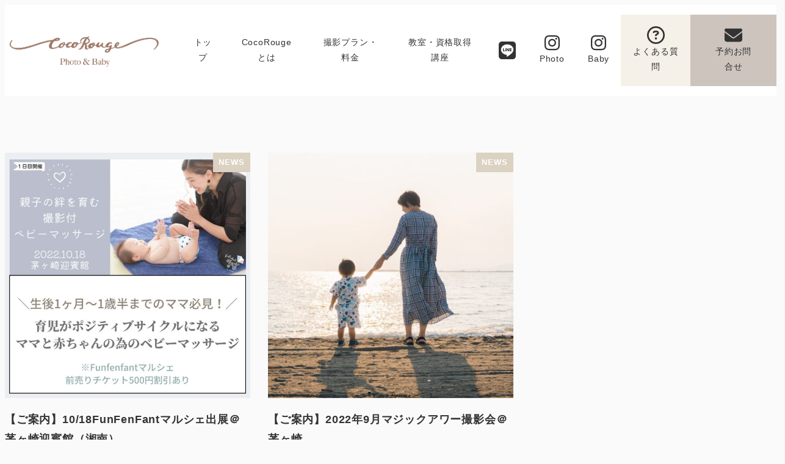

--- FILE ---
content_type: text/html; charset=UTF-8
request_url: https://cocorouge-hana.com/2022/09/
body_size: 15351
content:
<!DOCTYPE html>
<html lang="ja" data-sticky-footer="true" data-scrolled="false">

<head>
			<meta charset="UTF-8">
		<meta name="viewport" content="width=device-width, initial-scale=1, minimum-scale=1, viewport-fit=cover">
		<title>2022年9月 &#8211; Coco Rouge</title>
<meta name='robots' content='max-image-preview:large' />
					<meta property="og:title" content="2022年9月">
		
					<meta property="og:type" content="blog">
		
					<meta property="og:url" content="https://cocorouge-hana.com/2022/09/">
		
		
					<meta property="og:site_name" content="Coco Rouge">
		
					<meta property="og:description" content="神奈川県茅ケ崎・湘南のママフォトグラファー">
		
					<meta property="og:locale" content="ja_JP">
		
				<link rel='dns-prefetch' href='//www.googletagmanager.com' />
<link rel="alternate" type="application/rss+xml" title="Coco Rouge &raquo; フィード" href="https://cocorouge-hana.com/feed/" />
<link rel="alternate" type="application/rss+xml" title="Coco Rouge &raquo; コメントフィード" href="https://cocorouge-hana.com/comments/feed/" />
		<link rel="profile" href="http://gmpg.org/xfn/11">
				<style id='wp-img-auto-sizes-contain-inline-css' type='text/css'>
img:is([sizes=auto i],[sizes^="auto," i]){contain-intrinsic-size:3000px 1500px}
/*# sourceURL=wp-img-auto-sizes-contain-inline-css */
</style>
<link rel='stylesheet' id='sbi_styles-css' href='https://cocorouge-hana.com/wp-content/plugins/instagram-feed/css/sbi-styles.min.css?ver=6.2.6' type='text/css' media='all' />
<link rel='stylesheet' id='slick-carousel-css' href='https://cocorouge-hana.com/wp-content/themes/snow-monkey/vendor/inc2734/wp-awesome-widgets/src/assets/packages/slick-carousel/slick/slick.css?ver=1721995127' type='text/css' media='all' />
<link rel='stylesheet' id='slick-carousel-theme-css' href='https://cocorouge-hana.com/wp-content/themes/snow-monkey/vendor/inc2734/wp-awesome-widgets/src/assets/packages/slick-carousel/slick/slick-theme.css?ver=1721995127' type='text/css' media='all' />
<link rel='stylesheet' id='wp-awesome-widgets-css' href='https://cocorouge-hana.com/wp-content/themes/snow-monkey/vendor/inc2734/wp-awesome-widgets/src/assets/css/app.css?ver=1721995127' type='text/css' media='all' />
<link rel='stylesheet' id='wp-share-buttons-css' href='https://cocorouge-hana.com/wp-content/themes/snow-monkey/vendor/inc2734/wp-share-buttons/src/assets/css/wp-share-buttons.css?ver=1721995127' type='text/css' media='all' />
<link rel='stylesheet' id='wp-pure-css-gallery-css' href='https://cocorouge-hana.com/wp-content/themes/snow-monkey/vendor/inc2734/wp-pure-css-gallery/src/assets/css/wp-pure-css-gallery.css?ver=1721995127' type='text/css' media='all' />
<style id='wp-emoji-styles-inline-css' type='text/css'>

	img.wp-smiley, img.emoji {
		display: inline !important;
		border: none !important;
		box-shadow: none !important;
		height: 1em !important;
		width: 1em !important;
		margin: 0 0.07em !important;
		vertical-align: -0.1em !important;
		background: none !important;
		padding: 0 !important;
	}
/*# sourceURL=wp-emoji-styles-inline-css */
</style>
<style id='wp-block-library-inline-css' type='text/css'>
:root{--wp-block-synced-color:#7a00df;--wp-block-synced-color--rgb:122,0,223;--wp-bound-block-color:var(--wp-block-synced-color);--wp-editor-canvas-background:#ddd;--wp-admin-theme-color:#007cba;--wp-admin-theme-color--rgb:0,124,186;--wp-admin-theme-color-darker-10:#006ba1;--wp-admin-theme-color-darker-10--rgb:0,107,160.5;--wp-admin-theme-color-darker-20:#005a87;--wp-admin-theme-color-darker-20--rgb:0,90,135;--wp-admin-border-width-focus:2px}@media (min-resolution:192dpi){:root{--wp-admin-border-width-focus:1.5px}}.wp-element-button{cursor:pointer}:root .has-very-light-gray-background-color{background-color:#eee}:root .has-very-dark-gray-background-color{background-color:#313131}:root .has-very-light-gray-color{color:#eee}:root .has-very-dark-gray-color{color:#313131}:root .has-vivid-green-cyan-to-vivid-cyan-blue-gradient-background{background:linear-gradient(135deg,#00d084,#0693e3)}:root .has-purple-crush-gradient-background{background:linear-gradient(135deg,#34e2e4,#4721fb 50%,#ab1dfe)}:root .has-hazy-dawn-gradient-background{background:linear-gradient(135deg,#faaca8,#dad0ec)}:root .has-subdued-olive-gradient-background{background:linear-gradient(135deg,#fafae1,#67a671)}:root .has-atomic-cream-gradient-background{background:linear-gradient(135deg,#fdd79a,#004a59)}:root .has-nightshade-gradient-background{background:linear-gradient(135deg,#330968,#31cdcf)}:root .has-midnight-gradient-background{background:linear-gradient(135deg,#020381,#2874fc)}:root{--wp--preset--font-size--normal:16px;--wp--preset--font-size--huge:42px}.has-regular-font-size{font-size:1em}.has-larger-font-size{font-size:2.625em}.has-normal-font-size{font-size:var(--wp--preset--font-size--normal)}.has-huge-font-size{font-size:var(--wp--preset--font-size--huge)}.has-text-align-center{text-align:center}.has-text-align-left{text-align:left}.has-text-align-right{text-align:right}.has-fit-text{white-space:nowrap!important}#end-resizable-editor-section{display:none}.aligncenter{clear:both}.items-justified-left{justify-content:flex-start}.items-justified-center{justify-content:center}.items-justified-right{justify-content:flex-end}.items-justified-space-between{justify-content:space-between}.screen-reader-text{border:0;clip-path:inset(50%);height:1px;margin:-1px;overflow:hidden;padding:0;position:absolute;width:1px;word-wrap:normal!important}.screen-reader-text:focus{background-color:#ddd;clip-path:none;color:#444;display:block;font-size:1em;height:auto;left:5px;line-height:normal;padding:15px 23px 14px;text-decoration:none;top:5px;width:auto;z-index:100000}html :where(.has-border-color){border-style:solid}html :where([style*=border-top-color]){border-top-style:solid}html :where([style*=border-right-color]){border-right-style:solid}html :where([style*=border-bottom-color]){border-bottom-style:solid}html :where([style*=border-left-color]){border-left-style:solid}html :where([style*=border-width]){border-style:solid}html :where([style*=border-top-width]){border-top-style:solid}html :where([style*=border-right-width]){border-right-style:solid}html :where([style*=border-bottom-width]){border-bottom-style:solid}html :where([style*=border-left-width]){border-left-style:solid}html :where(img[class*=wp-image-]){height:auto;max-width:100%}:where(figure){margin:0 0 1em}html :where(.is-position-sticky){--wp-admin--admin-bar--position-offset:var(--wp-admin--admin-bar--height,0px)}@media screen and (max-width:600px){html :where(.is-position-sticky){--wp-admin--admin-bar--position-offset:0px}}

/*# sourceURL=wp-block-library-inline-css */
</style><style id='global-styles-inline-css' type='text/css'>
:root{--wp--preset--aspect-ratio--square: 1;--wp--preset--aspect-ratio--4-3: 4/3;--wp--preset--aspect-ratio--3-4: 3/4;--wp--preset--aspect-ratio--3-2: 3/2;--wp--preset--aspect-ratio--2-3: 2/3;--wp--preset--aspect-ratio--16-9: 16/9;--wp--preset--aspect-ratio--9-16: 9/16;--wp--preset--color--black: #000000;--wp--preset--color--cyan-bluish-gray: #abb8c3;--wp--preset--color--white: #ffffff;--wp--preset--color--pale-pink: #f78da7;--wp--preset--color--vivid-red: #cf2e2e;--wp--preset--color--luminous-vivid-orange: #ff6900;--wp--preset--color--luminous-vivid-amber: #fcb900;--wp--preset--color--light-green-cyan: #7bdcb5;--wp--preset--color--vivid-green-cyan: #00d084;--wp--preset--color--pale-cyan-blue: #8ed1fc;--wp--preset--color--vivid-cyan-blue: #0693e3;--wp--preset--color--vivid-purple: #9b51e0;--wp--preset--color--sm-accent: var(--accent-color);--wp--preset--color--sm-sub-accent: var(--sub-accent-color);--wp--preset--color--sm-text: var(--_color-text);--wp--preset--color--sm-text-alt: var(--_color-white);--wp--preset--color--sm-lightest-gray: var(--_lightest-color-gray);--wp--preset--color--sm-lighter-gray: var(--_lighter-color-gray);--wp--preset--color--sm-light-gray: var(--_light-color-gray);--wp--preset--color--sm-gray: var(--_color-gray);--wp--preset--color--sm-dark-gray: var(--_dark-color-gray);--wp--preset--color--sm-darker-gray: var(--_darker-color-gray);--wp--preset--color--sm-darkest-gray: var(--_darkest-color-gray);--wp--preset--gradient--vivid-cyan-blue-to-vivid-purple: linear-gradient(135deg,rgb(6,147,227) 0%,rgb(155,81,224) 100%);--wp--preset--gradient--light-green-cyan-to-vivid-green-cyan: linear-gradient(135deg,rgb(122,220,180) 0%,rgb(0,208,130) 100%);--wp--preset--gradient--luminous-vivid-amber-to-luminous-vivid-orange: linear-gradient(135deg,rgb(252,185,0) 0%,rgb(255,105,0) 100%);--wp--preset--gradient--luminous-vivid-orange-to-vivid-red: linear-gradient(135deg,rgb(255,105,0) 0%,rgb(207,46,46) 100%);--wp--preset--gradient--very-light-gray-to-cyan-bluish-gray: linear-gradient(135deg,rgb(238,238,238) 0%,rgb(169,184,195) 100%);--wp--preset--gradient--cool-to-warm-spectrum: linear-gradient(135deg,rgb(74,234,220) 0%,rgb(151,120,209) 20%,rgb(207,42,186) 40%,rgb(238,44,130) 60%,rgb(251,105,98) 80%,rgb(254,248,76) 100%);--wp--preset--gradient--blush-light-purple: linear-gradient(135deg,rgb(255,206,236) 0%,rgb(152,150,240) 100%);--wp--preset--gradient--blush-bordeaux: linear-gradient(135deg,rgb(254,205,165) 0%,rgb(254,45,45) 50%,rgb(107,0,62) 100%);--wp--preset--gradient--luminous-dusk: linear-gradient(135deg,rgb(255,203,112) 0%,rgb(199,81,192) 50%,rgb(65,88,208) 100%);--wp--preset--gradient--pale-ocean: linear-gradient(135deg,rgb(255,245,203) 0%,rgb(182,227,212) 50%,rgb(51,167,181) 100%);--wp--preset--gradient--electric-grass: linear-gradient(135deg,rgb(202,248,128) 0%,rgb(113,206,126) 100%);--wp--preset--gradient--midnight: linear-gradient(135deg,rgb(2,3,129) 0%,rgb(40,116,252) 100%);--wp--preset--font-size--small: 13px;--wp--preset--font-size--medium: 20px;--wp--preset--font-size--large: 36px;--wp--preset--font-size--x-large: 42px;--wp--preset--font-size--sm-xs: 0.8rem;--wp--preset--font-size--sm-s: 0.88rem;--wp--preset--font-size--sm-m: 1rem;--wp--preset--font-size--sm-l: 1.14rem;--wp--preset--font-size--sm-xl: 1.33rem;--wp--preset--font-size--sm-2-xl: 1.6rem;--wp--preset--font-size--sm-3-xl: 2rem;--wp--preset--font-size--sm-4-xl: 2.66rem;--wp--preset--font-size--sm-5-xl: 4rem;--wp--preset--font-size--sm-6-xl: 8rem;--wp--preset--spacing--20: var(--_s-2);--wp--preset--spacing--30: var(--_s-1);--wp--preset--spacing--40: var(--_s1);--wp--preset--spacing--50: var(--_s2);--wp--preset--spacing--60: var(--_s3);--wp--preset--spacing--70: var(--_s4);--wp--preset--spacing--80: var(--_s5);--wp--preset--shadow--natural: 6px 6px 9px rgba(0, 0, 0, 0.2);--wp--preset--shadow--deep: 12px 12px 50px rgba(0, 0, 0, 0.4);--wp--preset--shadow--sharp: 6px 6px 0px rgba(0, 0, 0, 0.2);--wp--preset--shadow--outlined: 6px 6px 0px -3px rgb(255, 255, 255), 6px 6px rgb(0, 0, 0);--wp--preset--shadow--crisp: 6px 6px 0px rgb(0, 0, 0);--wp--custom--slim-width: 46rem;--wp--custom--content-max-width: var(--_global--container-max-width);--wp--custom--content-width: var(--wp--custom--content-max-width);--wp--custom--content-wide-width: calc(var(--wp--custom--content-width) + 240px);--wp--custom--has-sidebar-main-basis: var(--wp--custom--slim-width);--wp--custom--has-sidebar-sidebar-basis: 336px;}:root { --wp--style--global--content-size: var(--wp--custom--content-width);--wp--style--global--wide-size: var(--wp--custom--content-wide-width); }:where(body) { margin: 0; }.wp-site-blocks > .alignleft { float: left; margin-right: 2em; }.wp-site-blocks > .alignright { float: right; margin-left: 2em; }.wp-site-blocks > .aligncenter { justify-content: center; margin-left: auto; margin-right: auto; }:where(.wp-site-blocks) > * { margin-block-start: var(--_margin1); margin-block-end: 0; }:where(.wp-site-blocks) > :first-child { margin-block-start: 0; }:where(.wp-site-blocks) > :last-child { margin-block-end: 0; }:root { --wp--style--block-gap: var(--_margin1); }:root :where(.is-layout-flow) > :first-child{margin-block-start: 0;}:root :where(.is-layout-flow) > :last-child{margin-block-end: 0;}:root :where(.is-layout-flow) > *{margin-block-start: var(--_margin1);margin-block-end: 0;}:root :where(.is-layout-constrained) > :first-child{margin-block-start: 0;}:root :where(.is-layout-constrained) > :last-child{margin-block-end: 0;}:root :where(.is-layout-constrained) > *{margin-block-start: var(--_margin1);margin-block-end: 0;}:root :where(.is-layout-flex){gap: var(--_margin1);}:root :where(.is-layout-grid){gap: var(--_margin1);}.is-layout-flow > .alignleft{float: left;margin-inline-start: 0;margin-inline-end: 2em;}.is-layout-flow > .alignright{float: right;margin-inline-start: 2em;margin-inline-end: 0;}.is-layout-flow > .aligncenter{margin-left: auto !important;margin-right: auto !important;}.is-layout-constrained > .alignleft{float: left;margin-inline-start: 0;margin-inline-end: 2em;}.is-layout-constrained > .alignright{float: right;margin-inline-start: 2em;margin-inline-end: 0;}.is-layout-constrained > .aligncenter{margin-left: auto !important;margin-right: auto !important;}.is-layout-constrained > :where(:not(.alignleft):not(.alignright):not(.alignfull)){max-width: var(--wp--style--global--content-size);margin-left: auto !important;margin-right: auto !important;}.is-layout-constrained > .alignwide{max-width: var(--wp--style--global--wide-size);}body .is-layout-flex{display: flex;}.is-layout-flex{flex-wrap: wrap;align-items: center;}.is-layout-flex > :is(*, div){margin: 0;}body .is-layout-grid{display: grid;}.is-layout-grid > :is(*, div){margin: 0;}body{padding-top: 0px;padding-right: 0px;padding-bottom: 0px;padding-left: 0px;}a:where(:not(.wp-element-button)){color: var(--wp--preset--color--sm-accent);text-decoration: underline;}:root :where(.wp-element-button, .wp-block-button__link){background-color: var(--wp--preset--color--sm-accent);border-radius: var(--_global--border-radius);border-width: 0;color: var(--wp--preset--color--sm-text-alt);font-family: inherit;font-size: inherit;font-style: inherit;font-weight: inherit;letter-spacing: inherit;line-height: inherit;padding-top: calc(var(--_padding-1) * .5);padding-right: var(--_padding-1);padding-bottom: calc(var(--_padding-1) * .5);padding-left: var(--_padding-1);text-decoration: none;text-transform: inherit;}.has-black-color{color: var(--wp--preset--color--black) !important;}.has-cyan-bluish-gray-color{color: var(--wp--preset--color--cyan-bluish-gray) !important;}.has-white-color{color: var(--wp--preset--color--white) !important;}.has-pale-pink-color{color: var(--wp--preset--color--pale-pink) !important;}.has-vivid-red-color{color: var(--wp--preset--color--vivid-red) !important;}.has-luminous-vivid-orange-color{color: var(--wp--preset--color--luminous-vivid-orange) !important;}.has-luminous-vivid-amber-color{color: var(--wp--preset--color--luminous-vivid-amber) !important;}.has-light-green-cyan-color{color: var(--wp--preset--color--light-green-cyan) !important;}.has-vivid-green-cyan-color{color: var(--wp--preset--color--vivid-green-cyan) !important;}.has-pale-cyan-blue-color{color: var(--wp--preset--color--pale-cyan-blue) !important;}.has-vivid-cyan-blue-color{color: var(--wp--preset--color--vivid-cyan-blue) !important;}.has-vivid-purple-color{color: var(--wp--preset--color--vivid-purple) !important;}.has-sm-accent-color{color: var(--wp--preset--color--sm-accent) !important;}.has-sm-sub-accent-color{color: var(--wp--preset--color--sm-sub-accent) !important;}.has-sm-text-color{color: var(--wp--preset--color--sm-text) !important;}.has-sm-text-alt-color{color: var(--wp--preset--color--sm-text-alt) !important;}.has-sm-lightest-gray-color{color: var(--wp--preset--color--sm-lightest-gray) !important;}.has-sm-lighter-gray-color{color: var(--wp--preset--color--sm-lighter-gray) !important;}.has-sm-light-gray-color{color: var(--wp--preset--color--sm-light-gray) !important;}.has-sm-gray-color{color: var(--wp--preset--color--sm-gray) !important;}.has-sm-dark-gray-color{color: var(--wp--preset--color--sm-dark-gray) !important;}.has-sm-darker-gray-color{color: var(--wp--preset--color--sm-darker-gray) !important;}.has-sm-darkest-gray-color{color: var(--wp--preset--color--sm-darkest-gray) !important;}.has-black-background-color{background-color: var(--wp--preset--color--black) !important;}.has-cyan-bluish-gray-background-color{background-color: var(--wp--preset--color--cyan-bluish-gray) !important;}.has-white-background-color{background-color: var(--wp--preset--color--white) !important;}.has-pale-pink-background-color{background-color: var(--wp--preset--color--pale-pink) !important;}.has-vivid-red-background-color{background-color: var(--wp--preset--color--vivid-red) !important;}.has-luminous-vivid-orange-background-color{background-color: var(--wp--preset--color--luminous-vivid-orange) !important;}.has-luminous-vivid-amber-background-color{background-color: var(--wp--preset--color--luminous-vivid-amber) !important;}.has-light-green-cyan-background-color{background-color: var(--wp--preset--color--light-green-cyan) !important;}.has-vivid-green-cyan-background-color{background-color: var(--wp--preset--color--vivid-green-cyan) !important;}.has-pale-cyan-blue-background-color{background-color: var(--wp--preset--color--pale-cyan-blue) !important;}.has-vivid-cyan-blue-background-color{background-color: var(--wp--preset--color--vivid-cyan-blue) !important;}.has-vivid-purple-background-color{background-color: var(--wp--preset--color--vivid-purple) !important;}.has-sm-accent-background-color{background-color: var(--wp--preset--color--sm-accent) !important;}.has-sm-sub-accent-background-color{background-color: var(--wp--preset--color--sm-sub-accent) !important;}.has-sm-text-background-color{background-color: var(--wp--preset--color--sm-text) !important;}.has-sm-text-alt-background-color{background-color: var(--wp--preset--color--sm-text-alt) !important;}.has-sm-lightest-gray-background-color{background-color: var(--wp--preset--color--sm-lightest-gray) !important;}.has-sm-lighter-gray-background-color{background-color: var(--wp--preset--color--sm-lighter-gray) !important;}.has-sm-light-gray-background-color{background-color: var(--wp--preset--color--sm-light-gray) !important;}.has-sm-gray-background-color{background-color: var(--wp--preset--color--sm-gray) !important;}.has-sm-dark-gray-background-color{background-color: var(--wp--preset--color--sm-dark-gray) !important;}.has-sm-darker-gray-background-color{background-color: var(--wp--preset--color--sm-darker-gray) !important;}.has-sm-darkest-gray-background-color{background-color: var(--wp--preset--color--sm-darkest-gray) !important;}.has-black-border-color{border-color: var(--wp--preset--color--black) !important;}.has-cyan-bluish-gray-border-color{border-color: var(--wp--preset--color--cyan-bluish-gray) !important;}.has-white-border-color{border-color: var(--wp--preset--color--white) !important;}.has-pale-pink-border-color{border-color: var(--wp--preset--color--pale-pink) !important;}.has-vivid-red-border-color{border-color: var(--wp--preset--color--vivid-red) !important;}.has-luminous-vivid-orange-border-color{border-color: var(--wp--preset--color--luminous-vivid-orange) !important;}.has-luminous-vivid-amber-border-color{border-color: var(--wp--preset--color--luminous-vivid-amber) !important;}.has-light-green-cyan-border-color{border-color: var(--wp--preset--color--light-green-cyan) !important;}.has-vivid-green-cyan-border-color{border-color: var(--wp--preset--color--vivid-green-cyan) !important;}.has-pale-cyan-blue-border-color{border-color: var(--wp--preset--color--pale-cyan-blue) !important;}.has-vivid-cyan-blue-border-color{border-color: var(--wp--preset--color--vivid-cyan-blue) !important;}.has-vivid-purple-border-color{border-color: var(--wp--preset--color--vivid-purple) !important;}.has-sm-accent-border-color{border-color: var(--wp--preset--color--sm-accent) !important;}.has-sm-sub-accent-border-color{border-color: var(--wp--preset--color--sm-sub-accent) !important;}.has-sm-text-border-color{border-color: var(--wp--preset--color--sm-text) !important;}.has-sm-text-alt-border-color{border-color: var(--wp--preset--color--sm-text-alt) !important;}.has-sm-lightest-gray-border-color{border-color: var(--wp--preset--color--sm-lightest-gray) !important;}.has-sm-lighter-gray-border-color{border-color: var(--wp--preset--color--sm-lighter-gray) !important;}.has-sm-light-gray-border-color{border-color: var(--wp--preset--color--sm-light-gray) !important;}.has-sm-gray-border-color{border-color: var(--wp--preset--color--sm-gray) !important;}.has-sm-dark-gray-border-color{border-color: var(--wp--preset--color--sm-dark-gray) !important;}.has-sm-darker-gray-border-color{border-color: var(--wp--preset--color--sm-darker-gray) !important;}.has-sm-darkest-gray-border-color{border-color: var(--wp--preset--color--sm-darkest-gray) !important;}.has-vivid-cyan-blue-to-vivid-purple-gradient-background{background: var(--wp--preset--gradient--vivid-cyan-blue-to-vivid-purple) !important;}.has-light-green-cyan-to-vivid-green-cyan-gradient-background{background: var(--wp--preset--gradient--light-green-cyan-to-vivid-green-cyan) !important;}.has-luminous-vivid-amber-to-luminous-vivid-orange-gradient-background{background: var(--wp--preset--gradient--luminous-vivid-amber-to-luminous-vivid-orange) !important;}.has-luminous-vivid-orange-to-vivid-red-gradient-background{background: var(--wp--preset--gradient--luminous-vivid-orange-to-vivid-red) !important;}.has-very-light-gray-to-cyan-bluish-gray-gradient-background{background: var(--wp--preset--gradient--very-light-gray-to-cyan-bluish-gray) !important;}.has-cool-to-warm-spectrum-gradient-background{background: var(--wp--preset--gradient--cool-to-warm-spectrum) !important;}.has-blush-light-purple-gradient-background{background: var(--wp--preset--gradient--blush-light-purple) !important;}.has-blush-bordeaux-gradient-background{background: var(--wp--preset--gradient--blush-bordeaux) !important;}.has-luminous-dusk-gradient-background{background: var(--wp--preset--gradient--luminous-dusk) !important;}.has-pale-ocean-gradient-background{background: var(--wp--preset--gradient--pale-ocean) !important;}.has-electric-grass-gradient-background{background: var(--wp--preset--gradient--electric-grass) !important;}.has-midnight-gradient-background{background: var(--wp--preset--gradient--midnight) !important;}.has-small-font-size{font-size: var(--wp--preset--font-size--small) !important;}.has-medium-font-size{font-size: var(--wp--preset--font-size--medium) !important;}.has-large-font-size{font-size: var(--wp--preset--font-size--large) !important;}.has-x-large-font-size{font-size: var(--wp--preset--font-size--x-large) !important;}.has-sm-xs-font-size{font-size: var(--wp--preset--font-size--sm-xs) !important;}.has-sm-s-font-size{font-size: var(--wp--preset--font-size--sm-s) !important;}.has-sm-m-font-size{font-size: var(--wp--preset--font-size--sm-m) !important;}.has-sm-l-font-size{font-size: var(--wp--preset--font-size--sm-l) !important;}.has-sm-xl-font-size{font-size: var(--wp--preset--font-size--sm-xl) !important;}.has-sm-2-xl-font-size{font-size: var(--wp--preset--font-size--sm-2-xl) !important;}.has-sm-3-xl-font-size{font-size: var(--wp--preset--font-size--sm-3-xl) !important;}.has-sm-4-xl-font-size{font-size: var(--wp--preset--font-size--sm-4-xl) !important;}.has-sm-5-xl-font-size{font-size: var(--wp--preset--font-size--sm-5-xl) !important;}.has-sm-6-xl-font-size{font-size: var(--wp--preset--font-size--sm-6-xl) !important;}
/*# sourceURL=global-styles-inline-css */
</style>

<link rel='stylesheet' id='wp-like-me-box-css' href='https://cocorouge-hana.com/wp-content/themes/snow-monkey/vendor/inc2734/wp-like-me-box/src/assets/css/wp-like-me-box.css?ver=1721995127' type='text/css' media='all' />
<link rel='stylesheet' id='wp-oembed-blog-card-css' href='https://cocorouge-hana.com/wp-content/themes/snow-monkey/vendor/inc2734/wp-oembed-blog-card/src/assets/css/app.css?ver=1721995127' type='text/css' media='all' />
<link rel='stylesheet' id='spider-css' href='https://cocorouge-hana.com/wp-content/plugins/snow-monkey-blocks/dist/packages/spider/dist/css/spider.css?ver=1699444278' type='text/css' media='all' />
<link rel='stylesheet' id='snow-monkey-blocks-css' href='https://cocorouge-hana.com/wp-content/plugins/snow-monkey-blocks/dist/css/blocks.css?ver=1699444278' type='text/css' media='all' />
<link rel='stylesheet' id='snow-monkey-forms-css' href='https://cocorouge-hana.com/wp-content/plugins/snow-monkey-forms/dist/css/app.css?ver=1701176733' type='text/css' media='all' />
<link rel='stylesheet' id='snow-monkey-snow-monkey-forms-app-css' href='https://cocorouge-hana.com/wp-content/themes/snow-monkey/assets/css/dependency/snow-monkey-forms/app.css?ver=1721995127' type='text/css' media='all' />
<link rel='stylesheet' id='snow-monkey-snow-monkey-forms-theme-css' href='https://cocorouge-hana.com/wp-content/themes/snow-monkey/assets/css/dependency/snow-monkey-forms/app-theme.css?ver=1721995127' type='text/css' media='all' />
<link rel='stylesheet' id='snow-monkey-snow-monkey-blocks-app-css' href='https://cocorouge-hana.com/wp-content/themes/snow-monkey/assets/css/dependency/snow-monkey-blocks/app.css?ver=1721995127' type='text/css' media='all' />
<link rel='stylesheet' id='snow-monkey-snow-monkey-blocks-theme-css' href='https://cocorouge-hana.com/wp-content/themes/snow-monkey/assets/css/dependency/snow-monkey-blocks/app-theme.css?ver=1721995127' type='text/css' media='all' />
<link rel='stylesheet' id='snow-monkey-blocks-background-parallax-css' href='https://cocorouge-hana.com/wp-content/plugins/snow-monkey-blocks/dist/css/background-parallax.css?ver=1699444278' type='text/css' media='all' />
<link rel='stylesheet' id='snow-monkey-editor-css' href='https://cocorouge-hana.com/wp-content/plugins/snow-monkey-editor/dist/css/app.css?ver=1699444401' type='text/css' media='all' />
<link rel='stylesheet' id='snow-monkey-app-css' href='https://cocorouge-hana.com/wp-content/themes/snow-monkey/assets/css/app/app.css?ver=1721995127' type='text/css' media='all' />
<style id='snow-monkey-app-inline-css' type='text/css'>
input[type="email"],input[type="number"],input[type="password"],input[type="search"],input[type="tel"],input[type="text"],input[type="url"],textarea { font-size: 16px }
:root { --_margin-scale: 1;--_space: 1.8rem;--_space-unitless: 1.8;--accent-color: #dbd2c2;--wp--preset--color--accent-color: var(--accent-color);--dark-accent-color: #b5a382;--light-accent-color: #ffffff;--lighter-accent-color: #ffffff;--lightest-accent-color: #ffffff;--sub-accent-color: #707593;--wp--preset--color--sub-accent-color: var(--sub-accent-color);--dark-sub-accent-color: #444759;--light-sub-accent-color: #aaadbf;--lighter-sub-accent-color: #d1d3dd;--lightest-sub-accent-color: #dcdde4;--_half-leading: 0.4;--font-family: "Helvetica Neue",Arial,"Hiragino Kaku Gothic ProN","Hiragino Sans","BIZ UDPGothic",Meiryo,sans-serif;--_global--font-family: var(--font-family);--_global--font-size-px: 16px }
@media not all and (min-width: 1024px) { :root { --_global--container-margin: var(--_s-1) } }
html { letter-spacing: 0.05rem }
.p-infobar__inner { background-color: #dbd2c2 }
.p-infobar__content { color: #fff }
/*# sourceURL=snow-monkey-app-inline-css */
</style>
<link rel='stylesheet' id='snow-monkey-theme-css' href='https://cocorouge-hana.com/wp-content/themes/snow-monkey/assets/css/app/app-theme.css?ver=1721995127' type='text/css' media='all' />
<style id='snow-monkey-theme-inline-css' type='text/css'>
:root { --entry-content-h2-background-color: #f7f7f7;--entry-content-h2-padding: calc(var(--_space) * 0.25) calc(var(--_space) * 0.25) calc(var(--_space) * 0.25) calc(var(--_space) * 0.5);--entry-content-h3-border-bottom: 1px solid #eee;--entry-content-h3-padding: 0 0 calc(var(--_space) * 0.25);--widget-title-display: flex;--widget-title-flex-direction: row;--widget-title-align-items: center;--widget-title-justify-content: center;--widget-title-pseudo-display: block;--widget-title-pseudo-content: "";--widget-title-pseudo-height: 1px;--widget-title-pseudo-background-color: #111;--widget-title-pseudo-flex: 1 0 0%;--widget-title-pseudo-min-width: 20px;--widget-title-before-margin-right: .5em;--widget-title-after-margin-left: .5em }
body { --entry-content-h2-border-left: 1px solid var(--wp--preset--color--sm-accent) }
/*# sourceURL=snow-monkey-theme-inline-css */
</style>
<style id='snow-monkey-inline-css' type='text/css'>
.c-site-branding__title .custom-logo { width: 141px; }@media (min-width: 64em) { .c-site-branding__title .custom-logo { width: 282px; } }
/*# sourceURL=snow-monkey-inline-css */
</style>
<link rel='stylesheet' id='snow-monkey-child-master-css' href='https://cocorouge-hana.com/wp-content/themes/snow-monkey-child-master/style.css?ver=6.9' type='text/css' media='all' />
<link rel='stylesheet' id='snow-monkey-custom-widgets-app-css' href='https://cocorouge-hana.com/wp-content/themes/snow-monkey/assets/css/custom-widgets/app.css?ver=1721995127' type='text/css' media='all' />
<link rel='stylesheet' id='snow-monkey-custom-widgets-theme-css' href='https://cocorouge-hana.com/wp-content/themes/snow-monkey/assets/css/custom-widgets/app-theme.css?ver=1721995127' type='text/css' media='all' />
<style id='snow-monkey-custom-widgets-inline-css' type='text/css'>
.wpaw-site-branding__logo .custom-logo { width: 141px; }@media (min-width: 64em) { .wpaw-site-branding__logo .custom-logo { width: 282px; } }
/*# sourceURL=snow-monkey-custom-widgets-inline-css */
</style>
<link rel='stylesheet' id='snow-monkey-block-library-app-css' href='https://cocorouge-hana.com/wp-content/themes/snow-monkey/assets/css/block-library/app.css?ver=1721995127' type='text/css' media='all' />
<link rel='stylesheet' id='snow-monkey-block-library-theme-css' href='https://cocorouge-hana.com/wp-content/themes/snow-monkey/assets/css/block-library/app-theme.css?ver=1721995127' type='text/css' media='all' />
<script type="text/javascript" id="wp-oembed-blog-card-js-extra">
/* <![CDATA[ */
var WP_OEMBED_BLOG_CARD = {"endpoint":"https://cocorouge-hana.com/wp-json/wp-oembed-blog-card/v1"};
//# sourceURL=wp-oembed-blog-card-js-extra
/* ]]> */
</script>
<script type="text/javascript" src="https://cocorouge-hana.com/wp-content/themes/snow-monkey/vendor/inc2734/wp-oembed-blog-card/src/assets/js/app.js?ver=1721995127" id="wp-oembed-blog-card-js" defer="defer" data-wp-strategy="defer"></script>
<script type="text/javascript" src="https://cocorouge-hana.com/wp-content/themes/snow-monkey/vendor/inc2734/wp-contents-outline/src/assets/packages/@inc2734/contents-outline/dist/index.js?ver=1721995127" id="contents-outline-js" defer="defer" data-wp-strategy="defer"></script>
<script type="text/javascript" src="https://cocorouge-hana.com/wp-content/themes/snow-monkey/vendor/inc2734/wp-contents-outline/src/assets/js/app.js?ver=1721995127" id="wp-contents-outline-js" defer="defer" data-wp-strategy="defer"></script>
<script type="text/javascript" id="wp-share-buttons-js-extra">
/* <![CDATA[ */
var inc2734_wp_share_buttons = {"copy_success":"\u30b3\u30d4\u30fc\u3057\u307e\u3057\u305f\uff01","copy_failed":"\u30b3\u30d4\u30fc\u306b\u5931\u6557\u3057\u307e\u3057\u305f\uff01"};
//# sourceURL=wp-share-buttons-js-extra
/* ]]> */
</script>
<script type="text/javascript" src="https://cocorouge-hana.com/wp-content/themes/snow-monkey/vendor/inc2734/wp-share-buttons/src/assets/js/wp-share-buttons.js?ver=1721995127" id="wp-share-buttons-js" defer="defer" data-wp-strategy="defer"></script>
<script type="text/javascript" src="https://cocorouge-hana.com/wp-content/plugins/snow-monkey-blocks/dist/packages/spider/dist/js/spider.js?ver=1699444278" id="spider-js" defer="defer" data-wp-strategy="defer"></script>
<script type="text/javascript" src="https://cocorouge-hana.com/wp-content/themes/snow-monkey/assets/js/dependency/snow-monkey-blocks/app.js?ver=1721995127" id="snow-monkey-snow-monkey-blocks-js" defer="defer" data-wp-strategy="defer"></script>
<script type="text/javascript" src="https://cocorouge-hana.com/wp-content/plugins/snow-monkey-editor/dist/js/app.js?ver=1699444401" id="snow-monkey-editor-js" defer="defer" data-wp-strategy="defer"></script>
<script type="text/javascript" src="https://www.googletagmanager.com/gtag/js?id=G-SN8Z5TEY0C&amp;ver=1" id="inc2734-wp-seo-google-analytics-js"></script>
<script type="text/javascript" id="inc2734-wp-seo-google-analytics-js-after">
/* <![CDATA[ */
window.dataLayer = window.dataLayer || []; function gtag(){dataLayer.push(arguments)}; gtag('js', new Date()); gtag('config', 'G-SN8Z5TEY0C');
//# sourceURL=inc2734-wp-seo-google-analytics-js-after
/* ]]> */
</script>
<script type="text/javascript" src="https://cocorouge-hana.com/wp-content/themes/snow-monkey/assets/js/widgets.js?ver=1721995127" id="snow-monkey-widgets-js" defer="defer" data-wp-strategy="defer"></script>
<script type="text/javascript" src="https://cocorouge-hana.com/wp-content/themes/snow-monkey/assets/js/sidebar-sticky-widget-area.js?ver=1721995127" id="snow-monkey-sidebar-sticky-widget-area-js" defer="defer" data-wp-strategy="defer"></script>
<script type="text/javascript" src="https://cocorouge-hana.com/wp-content/themes/snow-monkey/assets/js/drop-nav.js?ver=1721995127" id="snow-monkey-drop-nav-js" defer="defer" data-wp-strategy="defer"></script>
<script type="text/javascript" src="https://cocorouge-hana.com/wp-content/themes/snow-monkey/assets/js/page-top.js?ver=1721995127" id="snow-monkey-page-top-js" defer="defer" data-wp-strategy="defer"></script>
<script type="text/javascript" src="https://cocorouge-hana.com/wp-content/themes/snow-monkey/assets/js/hash-nav.js?ver=1721995127" id="snow-monkey-hash-nav-js" defer="defer" data-wp-strategy="defer"></script>
<script type="text/javascript" src="https://cocorouge-hana.com/wp-content/themes/snow-monkey/assets/js/smooth-scroll.js?ver=1721995127" id="snow-monkey-smooth-scroll-js" defer="defer" data-wp-strategy="defer"></script>
<script type="text/javascript" id="snow-monkey-js-extra">
/* <![CDATA[ */
var snow_monkey = {"home_url":"https://cocorouge-hana.com","children_expander_open_label":"\u30b5\u30d6\u30e1\u30cb\u30e5\u30fc\u3092\u958b\u304f","children_expander_close_label":"\u30b5\u30d6\u30e1\u30cb\u30e5\u30fc\u3092\u9589\u3058\u308b"};
var inc2734_wp_share_buttons_facebook = {"endpoint":"https://cocorouge-hana.com/wp-admin/admin-ajax.php","action":"inc2734_wp_share_buttons_facebook","_ajax_nonce":"28815294be"};
var inc2734_wp_share_buttons_twitter = {"endpoint":"https://cocorouge-hana.com/wp-admin/admin-ajax.php","action":"inc2734_wp_share_buttons_twitter","_ajax_nonce":"f1e78abe17"};
var inc2734_wp_share_buttons_hatena = {"endpoint":"https://cocorouge-hana.com/wp-admin/admin-ajax.php","action":"inc2734_wp_share_buttons_hatena","_ajax_nonce":"2b6397d6f5"};
var inc2734_wp_share_buttons_feedly = {"endpoint":"https://cocorouge-hana.com/wp-admin/admin-ajax.php","action":"inc2734_wp_share_buttons_feedly","_ajax_nonce":"1ad13a3429"};
//# sourceURL=snow-monkey-js-extra
/* ]]> */
</script>
<script type="text/javascript" src="https://cocorouge-hana.com/wp-content/themes/snow-monkey/assets/js/app.js?ver=1721995127" id="snow-monkey-js" defer="defer" data-wp-strategy="defer"></script>
<script type="text/javascript" src="https://cocorouge-hana.com/wp-content/themes/snow-monkey/assets/packages/fontawesome-free/all.min.js?ver=1721995127" id="fontawesome6-js" defer="defer" data-wp-strategy="defer"></script>
<script type="text/javascript" src="https://cocorouge-hana.com/wp-content/themes/snow-monkey/assets/js/global-nav.js?ver=1721995127" id="snow-monkey-global-nav-js" defer="defer" data-wp-strategy="defer"></script>
<link rel="https://api.w.org/" href="https://cocorouge-hana.com/wp-json/" /><link rel="EditURI" type="application/rsd+xml" title="RSD" href="https://cocorouge-hana.com/xmlrpc.php?rsd" />
<meta name="generator" content="WordPress 6.9" />
<link rel="preconnect" href="https://fonts.googleapis.com">
<link rel="preconnect" href="https://fonts.gstatic.com" crossorigin>
<link href="https://fonts.googleapis.com/css2?family=Satisfy&display=swap" rel="stylesheet">
				<script type="application/ld+json">
			{"@context":"http:\/\/schema.org","@type":"WebSite","publisher":{"@type":"Organization","url":"https:\/\/cocorouge-hana.com","name":"Coco Rouge","logo":{"@type":"ImageObject","url":"https:\/\/cocorouge-hana.com\/wp-content\/uploads\/2022\/02\/sitelogo.png"}}}		</script>
							<meta name="twitter:card" content="summary">
		
						<meta name="theme-color" content="#dbd2c2">
		<link rel="icon" href="https://cocorouge-hana.com/wp-content/uploads/2022/04/cropped-cocorouge-fav-32x32.jpg" sizes="32x32" />
<link rel="icon" href="https://cocorouge-hana.com/wp-content/uploads/2022/04/cropped-cocorouge-fav-192x192.jpg" sizes="192x192" />
<link rel="apple-touch-icon" href="https://cocorouge-hana.com/wp-content/uploads/2022/04/cropped-cocorouge-fav-180x180.jpg" />
<meta name="msapplication-TileImage" content="https://cocorouge-hana.com/wp-content/uploads/2022/04/cropped-cocorouge-fav-270x270.jpg" />
		<style type="text/css" id="wp-custom-css">
			@font-face{
  font-family: 'mame';
  src: url('wp-content/plugins/my-snow-monkey/font/Mamelon-3.5HiRegular.woff2') format('woff2'),url('wp-content/plugins/my-snow-monkey/font/Mamelon-3.5HiRegular.eot') format('eot');
}
body {
	background-color: #FAFAFA;
}
.c-drawer__inner {
	color: #333;
}
.c-drawer .c-ic-angle-right:before {
	border-color: #333;
}

.smb-section__title {
	font-family: 'Satisfy', cursive;
	font-size: 3rem;
	text-shadow: #ccc 1px 0 10px;
}
h1.smb-section__title {
	font-size: 4rem;
}
.smb-section__lede {
	font-size: 1rem;
	text-shadow: #ccc 1px 0 5px;
}
.c-entry__title {
	display: none;
}
.post .c-entry__title {
	display: block;
}

@media screen and (max-width: 42em) {
	h1.smb-section__title {
		font-size: 2.5rem;
	}
}

/* ---------------------------------
  *  header 
  * ---------------------------------*/
.c-section.p-section-front-page-content {
	padding-top:0;
}
.p-global-nav .c-navbar__item>a {
	font-weight: 300;
}

.p-global-nav .c-navbar__item:nth-of-type(8)>a {
	background-color: #F5F1E8;
}
.p-global-nav .c-navbar__item:nth-of-type(9)>a {
	background-color: #CCC4BD;
}
.p-global-nav .c-navbar__item:nth-of-type(6)>a span,
.p-global-nav .c-navbar__item:nth-of-type(7)>a span,
.p-global-nav .c-navbar__item:nth-of-type(8)>a span,
.p-global-nav .c-navbar__item:nth-of-type(9)>a span {
	flex-direction: column;
}

.p-global-nav .c-navbar__item:nth-of-type(9)>a span {
	padding: 0 15px;
}
.l-1row-header__branding {
	padding:0;
}
@media screen and (min-width: 64em) {
	.c-fluid-container {
		padding: 0;
	}
}
.p-global-nav .c-navbar__subitem>a {
	color: #333;
}

/* ---------------------------------
  *  footer 
  * ---------------------------------*/
.c-copyright--inverse {
	background-color: #BAB0A7;
	color: #1c1c1c;
}

.mamory-info-box {
	text-align: center;
}


/* bnrs */
.wp-block-separator {
	border-top: dashed #707070;
	background-color: transparent!important;
}

.insta-school a {
	color: #777;
}
.insta-school a:hover {
	color: #444;
}

/* ---------------------------------
  *  spider-slider
  * ---------------------------------*/

.smb-spider-slider .spider__slide:nth-of-type(1) .smb-spider-slider__item {
	top: 50%;
}
.smb-spider-slider .spider__slide:nth-of-type(2) .smb-spider-slider__item {
	top: 50%;
	text-align: right;
}
.smb-spider-slider .spider__slide:nth-of-type(3) .smb-spider-slider__item {
	bottom: 5%;
	text-align: center;
}
.smb-spider-slider .spider__slide:nth-of-type(4) .smb-spider-slider__item {
	bottom: 30%;
}
.smb-spider-slider .spider__slide:nth-of-type(5) .smb-spider-slider__item {
	bottom: 30%;
}
.smb-spider-slider .spider__slide:nth-of-type(6) .smb-spider-slider__item {
	top: 10%;
	text-align: right;
}

.smb-spider-slider__item__caption {
	font-family: mame;
	color: #777;
	font-size: 32px;
	text-shadow: #fff 1px 1px 4px;
	padding-left: 40px;
}
@media screen and (max-width: 40em) {
	.smb-spider-slider__item__caption {
		font-size: 12px;
		padding-left: 0px;
	}
}


/* ---------------------------------
  *  front page
  * ---------------------------------*/

.top-catch {
	font-family: mame;
	font-size: 24px;
	color: #666;
}

.smb-box {
	text-align: center;
	color: #333;
}
.home a {
	text-decoration: none!important;
}
.plan-num {
	position: absolute;
	top: -13%;
	left:0;
	right:0;
	z-index: 10;
	font-size: 32px;
	font-family: 'Satisfy', cursive;
}
@media screen and (max-width: 42em) {
	.plan-num {
	position: absolute;
	top: -5%;
	font-size: 20px;
}
}

.menu-btn .smb-btn {
  border: 3px solid #fff;
  padding-top: 1.8rem;
  padding-bottom: 1.8rem;
}

.menu-sec-sp img{
	transform: translatey(18px);
}

.feature-columns .wp-block-column {
	text-align: center;
}
.feature-circle {	
  position: relative;
  display: inline-block;
  width: 270px;
  height: 270px;
  border-radius: 50%;
  background: #fff;
	color: #1c1c1c;
	padding-top: 50px;
}

.feature-circle span {
  position: absolute;
  display: inline-block;
  left: 0;
  top: 50%;
  -webkit-transform: translateY(-50%);
  transform: translateY(-30%);
  width :270px;
  text-align: center;
}
@media (max-width: 40em) {
	.feature-circle {	
		width: 120px;
		height: 120px;
		border-radius: 50%;
		background: #fff;
		color: #1c1c1c;
		padding-top: 10px;
		font-size:12px;
	}

	.feature-circle span {
		position: absolute;
		display: inline-block;
		left: 0;
		top: 50%;
		-webkit-transform: translateY(-50%);
		transform: translateY(-40%);
		width :120px;
		text-align: center;
		font-size:10px;
	}
}

/* question */
.smb-accordion__item__title {
	background-color: #bab0a7
}
.page-id-198 .smb-section__title.smb-section-side-heading__title {
	font-size: inherit;
}

/* ----------------------
 * page
 * 
 * plan & price
 *
----------------------*/ 

.cr-menu-link {
	text-decoration: none;
	color: #291c06;
	text-align: center;
}
.cr-menu-link h3 {
	padding: 13px;
	font-size: 21px;
}
.cr-menu-link .cr-price {
	display: block;
	font-family: 'Satisfy', cursive;
	font-size: 30px;
}

.page-id-281 h2 {
	background-color: transparent;
	border-left: none;
	font-family: 'Satisfy', cursive;
	font-size: 48px;
}

.cr-step {
	position: relative;
	background-color: #faf9f5;
	padding: 40px;
}
.cr-step-circle {
	background-color: #bab0a7;
	position: absolute;
	border-radius: 50%;
	font-family: 'Satisfy', cursive;
	font-size: 21px;
	padding: 10px;
	color: #fff;
	top: -50px;
	left:0;
	right:0;
	margin: auto;
	width: 100px;
	height: 100px;
	text-align: center;
}
.cr-step-circle span {
	display: block;
}
.cr-step-circle span.circle-num {
	font-size: 48px;
	transform: translatey(-18px);
}
.cr-step h3 {
	text-align: center;
	padding: 20px 0;
}



/* ----------------------
 * maternity
 * 
----------------------*/
.maternity-top {
	padding-top: 0;
}
.cr-mame {
	font-family: mame!important;
}
.cr-menu-price {
	font-family: 'Satisfy', cursive;
	font-size: 48px;
}
.cr-what-mask h2 {
	background-color: transparent;
	border-left: none;
}
.cr-what-mask .wp-block-column {
	text-align: center;
}
.plan-circle {	
  position: relative;
  display: inline-block;
  width: 200px;
  height: 200px;
  border-radius: 50%;
  background: #fff;
	color: #1c1c1c;
	text-align: center;
}

.plan-circle .plan-circle-inside {
  position: absolute;
  display: inline-block;
  left: 0;
  top: 50%;
  -webkit-transform: translateY(-50%);
  transform: translateY(-50%);
  width :200px;
  text-align: center;
	font-size: 15px;
}
.plan-circle-inside img {
	display: block;
	margin: 0 auto;
	width: 70px;
	height:70px;
}
.plan-circle-inside span {
	padding-top: 200px;
}

/* lesson & school */
#lesson a,
#certification a {
	color: #777;
}

/* blog thumbnail ratio adjust */
.c-entry-summary__figure:before {
	padding-top: 100%;
}

@media screen and (max-width: 42em) {
	.c-container,.c-fluid-container {
		padding-left: 8px;
		padding-right: 8px;
	}
	.smb-box {
		padding: 3px;
	}
	.smb-section__body {
		padding: 15px;
	}
}
		</style>
		</head>

<body class="archive date wp-custom-logo wp-theme-snow-monkey wp-child-theme-snow-monkey-child-master l-body--one-column l-body" id="body"
	data-has-sidebar="false"
	data-is-full-template="false"
	data-is-slim-width="false"
	data-header-layout="1row"
		ontouchstart=""
	>

			<div id="page-start"></div>
			
	
<nav
	id="drawer-nav"
	class="c-drawer c-drawer--fixed c-drawer--highlight-type-background-color"
	role="navigation"
	aria-hidden="true"
	aria-labelledby="hamburger-btn"
>
	<div class="c-drawer__inner">
		<div class="c-drawer__focus-point" tabindex="-1"></div>
		
		
		<ul id="menu-%e3%82%b0%e3%83%ad%e3%83%bc%e3%83%90%e3%83%ab%e3%83%a1%e3%83%8b%e3%83%a5%e3%83%bc" class="c-drawer__menu"><li id="menu-item-651" class="menu-item menu-item-type-post_type menu-item-object-page menu-item-home menu-item-651 c-drawer__item"><a href="https://cocorouge-hana.com/">トップ</a></li>
<li id="menu-item-313" class="menu-item menu-item-type-post_type menu-item-object-page menu-item-313 c-drawer__item"><a href="https://cocorouge-hana.com/about/">CocoRougeとは</a></li>
<li id="menu-item-306" class="menu-item menu-item-type-post_type menu-item-object-page menu-item-has-children menu-item-306 c-drawer__item c-drawer__item--has-submenu"><a href="https://cocorouge-hana.com/plan-price/">撮影プラン・料金</a><button class="c-drawer__toggle" aria-expanded="false"><span class="c-ic-angle-right" aria-hidden="true" aria-label="サブメニューを開閉する"></span></button><ul class="c-drawer__submenu" aria-hidden="true">	<li id="menu-item-789" class="menu-item menu-item-type-post_type menu-item-object-page menu-item-789 c-drawer__subitem"><a href="https://cocorouge-hana.com/plan-price/">プラン一覧</a></li>
	<li id="menu-item-346" class="menu-item menu-item-type-post_type menu-item-object-page menu-item-346 c-drawer__subitem"><a href="https://cocorouge-hana.com/maternity/">マタニティフォト</a></li>
	<li id="menu-item-545" class="menu-item menu-item-type-post_type menu-item-object-page menu-item-545 c-drawer__subitem"><a href="https://cocorouge-hana.com/newborn-photo/">ニューボーンフォト</a></li>
	<li id="menu-item-546" class="menu-item menu-item-type-post_type menu-item-object-page menu-item-546 c-drawer__subitem"><a href="https://cocorouge-hana.com/baby-photo/">ベビーフォト</a></li>
	<li id="menu-item-637" class="menu-item menu-item-type-post_type menu-item-object-page menu-item-637 c-drawer__subitem"><a href="https://cocorouge-hana.com/omiyamairi/">お宮参り</a></li>
	<li id="menu-item-636" class="menu-item menu-item-type-post_type menu-item-object-page menu-item-636 c-drawer__subitem"><a href="https://cocorouge-hana.com/shichigosan/">七五三・1/2成人式・十三詣り・成人式</a></li>
	<li id="menu-item-635" class="menu-item menu-item-type-post_type menu-item-object-page menu-item-635 c-drawer__subitem"><a href="https://cocorouge-hana.com/kids-photo/">キッズフォト</a></li>
	<li id="menu-item-634" class="menu-item menu-item-type-post_type menu-item-object-page menu-item-634 c-drawer__subitem"><a href="https://cocorouge-hana.com/daily-photo/">日常撮影</a></li>
	<li id="menu-item-860" class="menu-item menu-item-type-post_type menu-item-object-page menu-item-860 c-drawer__subitem"><a href="https://cocorouge-hana.com/commercial/">商用撮影</a></li>
	<li id="menu-item-1606" class="menu-item menu-item-type-post_type menu-item-object-page menu-item-1606 c-drawer__subitem"><a href="https://cocorouge-hana.com/wedding-couple-photo/">夫婦・ウエディング・カップルフォト</a></li>
</ul>
</li>
<li id="menu-item-314" class="menu-item menu-item-type-post_type menu-item-object-page menu-item-has-children menu-item-314 c-drawer__item c-drawer__item--has-submenu"><a href="https://cocorouge-hana.com/school-certification/">教室・資格取得講座</a><button class="c-drawer__toggle" aria-expanded="false"><span class="c-ic-angle-right" aria-hidden="true" aria-label="サブメニューを開閉する"></span></button><ul class="c-drawer__submenu" aria-hidden="true">	<li id="menu-item-792" class="menu-item menu-item-type-custom menu-item-object-custom menu-item-792 c-drawer__subitem"><a href="https://cocorouge-hana.com/school-certification#lesson">初心者向け写真教室</a></li>
	<li id="menu-item-795" class="menu-item menu-item-type-custom menu-item-object-custom menu-item-795 c-drawer__subitem"><a href="https://cocorouge-hana.com/school-certification#lesson">ベビー教室</a></li>
	<li id="menu-item-793" class="menu-item menu-item-type-custom menu-item-object-custom menu-item-793 c-drawer__subitem"><a href="https://cocorouge-hana.com/school-certification#certification">ママフォトグラファー養成スクール</a></li>
	<li id="menu-item-796" class="menu-item menu-item-type-custom menu-item-object-custom menu-item-796 c-drawer__subitem"><a href="https://cocorouge-hana.com/school-certification#certification">ベビーマッサージセラピスト養成スクール</a></li>
</ul>
</li>
<li id="menu-item-701" class="menu-item menu-item-type-custom menu-item-object-custom menu-item-701 c-drawer__item"><a target="_blank" href="https://line.me/R/ti/p/%40cyj1068y"><i class="fab fa-2x fa-line"></i></a></li>
<li id="menu-item-694" class="menu-item menu-item-type-custom menu-item-object-custom menu-item-694 c-drawer__item"><a target="_blank" href="https://www.instagram.com/cocorouge.photo/"><i class="fab fa-2x fa-instagram"></i>Photo</a></li>
<li id="menu-item-721" class="menu-item menu-item-type-custom menu-item-object-custom menu-item-721 c-drawer__item"><a target="_blank" href="https://www.instagram.com/cocorouge.bebe/"><i class="fab fa-2x fa-instagram"></i>Baby</a></li>
<li id="menu-item-318" class="menu-item menu-item-type-post_type menu-item-object-page menu-item-318 c-drawer__item"><a href="https://cocorouge-hana.com/question/"><i class="far fa-2x fa-question-circle"></i>よくある質問</a></li>
<li id="menu-item-319" class="menu-item menu-item-type-post_type menu-item-object-page menu-item-319 c-drawer__item"><a href="https://cocorouge-hana.com/contact-form/"><i class="fas fa-2x fa-envelope"></i> 予約お問合せ</a></li>
</ul>
		
			</div>
</nav>
<div class="c-drawer-close-zone" aria-hidden="true" aria-controls="drawer-nav"></div>

	<div class="l-container">
		
<header class="l-header l-header--1row l-header--sticky-sm" role="banner">
	
	<div class="l-header__content">
		
<div class="l-1row-header" data-has-global-nav="true">
	<div class="c-fluid-container">
		
		<div class="c-row c-row--margin-s c-row--lg-margin c-row--middle c-row--nowrap">
			
			
			<div class="c-row__col c-row__col--auto">
				<div class="l-1row-header__branding">
					<div class="c-site-branding c-site-branding--has-logo">
	
		<div class="c-site-branding__title">
								<a href="https://cocorouge-hana.com/" class="custom-logo-link" rel="home"><img width="565" height="141" src="https://cocorouge-hana.com/wp-content/uploads/2022/02/sitelogo.png" class="custom-logo" alt="Coco Rouge" decoding="async" srcset="https://cocorouge-hana.com/wp-content/uploads/2022/02/sitelogo.png 565w, https://cocorouge-hana.com/wp-content/uploads/2022/02/sitelogo-300x75.png 300w" sizes="(max-width: 565px) 100vw, 565px" /></a>						</div>

		
	</div>
				</div>
			</div>

			
							<div class="c-row__col c-row__col--fit u-invisible-md-down">
					
<nav class="p-global-nav p-global-nav--hover-text-color p-global-nav--current-same-hover-effect" role="navigation">
	<ul id="menu-%e3%82%b0%e3%83%ad%e3%83%bc%e3%83%90%e3%83%ab%e3%83%a1%e3%83%8b%e3%83%a5%e3%83%bc-1" class="c-navbar"><li class="menu-item menu-item-type-post_type menu-item-object-page menu-item-home menu-item-651 c-navbar__item"><a href="https://cocorouge-hana.com/"><span>トップ</span></a></li>
<li class="menu-item menu-item-type-post_type menu-item-object-page menu-item-313 c-navbar__item"><a href="https://cocorouge-hana.com/about/"><span>CocoRougeとは</span></a></li>
<li class="menu-item menu-item-type-post_type menu-item-object-page menu-item-has-children menu-item-306 c-navbar__item" aria-haspopup="true" data-submenu-visibility="hidden"><a href="https://cocorouge-hana.com/plan-price/"><span>撮影プラン・料金</span></a><ul class="c-navbar__submenu" aria-hidden="true">	<li class="menu-item menu-item-type-post_type menu-item-object-page menu-item-789 c-navbar__subitem"><a href="https://cocorouge-hana.com/plan-price/">プラン一覧</a></li>
	<li class="menu-item menu-item-type-post_type menu-item-object-page menu-item-346 c-navbar__subitem"><a href="https://cocorouge-hana.com/maternity/">マタニティフォト</a></li>
	<li class="menu-item menu-item-type-post_type menu-item-object-page menu-item-545 c-navbar__subitem"><a href="https://cocorouge-hana.com/newborn-photo/">ニューボーンフォト</a></li>
	<li class="menu-item menu-item-type-post_type menu-item-object-page menu-item-546 c-navbar__subitem"><a href="https://cocorouge-hana.com/baby-photo/">ベビーフォト</a></li>
	<li class="menu-item menu-item-type-post_type menu-item-object-page menu-item-637 c-navbar__subitem"><a href="https://cocorouge-hana.com/omiyamairi/">お宮参り</a></li>
	<li class="menu-item menu-item-type-post_type menu-item-object-page menu-item-636 c-navbar__subitem"><a href="https://cocorouge-hana.com/shichigosan/">七五三・1/2成人式・十三詣り・成人式</a></li>
	<li class="menu-item menu-item-type-post_type menu-item-object-page menu-item-635 c-navbar__subitem"><a href="https://cocorouge-hana.com/kids-photo/">キッズフォト</a></li>
	<li class="menu-item menu-item-type-post_type menu-item-object-page menu-item-634 c-navbar__subitem"><a href="https://cocorouge-hana.com/daily-photo/">日常撮影</a></li>
	<li class="menu-item menu-item-type-post_type menu-item-object-page menu-item-860 c-navbar__subitem"><a href="https://cocorouge-hana.com/commercial/">商用撮影</a></li>
	<li class="menu-item menu-item-type-post_type menu-item-object-page menu-item-1606 c-navbar__subitem"><a href="https://cocorouge-hana.com/wedding-couple-photo/">夫婦・ウエディング・カップルフォト</a></li>
</ul>
</li>
<li class="menu-item menu-item-type-post_type menu-item-object-page menu-item-has-children menu-item-314 c-navbar__item" aria-haspopup="true" data-submenu-visibility="hidden"><a href="https://cocorouge-hana.com/school-certification/"><span>教室・資格取得講座</span></a><ul class="c-navbar__submenu" aria-hidden="true">	<li class="menu-item menu-item-type-custom menu-item-object-custom menu-item-792 c-navbar__subitem"><a href="https://cocorouge-hana.com/school-certification#lesson">初心者向け写真教室</a></li>
	<li class="menu-item menu-item-type-custom menu-item-object-custom menu-item-795 c-navbar__subitem"><a href="https://cocorouge-hana.com/school-certification#lesson">ベビー教室</a></li>
	<li class="menu-item menu-item-type-custom menu-item-object-custom menu-item-793 c-navbar__subitem"><a href="https://cocorouge-hana.com/school-certification#certification">ママフォトグラファー養成スクール</a></li>
	<li class="menu-item menu-item-type-custom menu-item-object-custom menu-item-796 c-navbar__subitem"><a href="https://cocorouge-hana.com/school-certification#certification">ベビーマッサージセラピスト養成スクール</a></li>
</ul>
</li>
<li class="menu-item menu-item-type-custom menu-item-object-custom menu-item-701 c-navbar__item"><a target="_blank" href="https://line.me/R/ti/p/%40cyj1068y"><span><i class="fab fa-2x fa-line"></i></span></a></li>
<li class="menu-item menu-item-type-custom menu-item-object-custom menu-item-694 c-navbar__item"><a target="_blank" href="https://www.instagram.com/cocorouge.photo/"><span><i class="fab fa-2x fa-instagram"></i>Photo</span></a></li>
<li class="menu-item menu-item-type-custom menu-item-object-custom menu-item-721 c-navbar__item"><a target="_blank" href="https://www.instagram.com/cocorouge.bebe/"><span><i class="fab fa-2x fa-instagram"></i>Baby</span></a></li>
<li class="menu-item menu-item-type-post_type menu-item-object-page menu-item-318 c-navbar__item"><a href="https://cocorouge-hana.com/question/"><span><i class="far fa-2x fa-question-circle"></i>よくある質問</span></a></li>
<li class="menu-item menu-item-type-post_type menu-item-object-page menu-item-319 c-navbar__item"><a href="https://cocorouge-hana.com/contact-form/"><span><i class="fas fa-2x fa-envelope"></i> 予約お問合せ</span></a></li>
</ul></nav>
				</div>
			
			
							<div class="c-row__col c-row__col--fit u-invisible-lg-up" >
					
<button
			class="c-hamburger-btn"
	aria-expanded="false"
	aria-controls="drawer-nav"
>
	<span class="c-hamburger-btn__bars">
		<span class="c-hamburger-btn__bar"></span>
		<span class="c-hamburger-btn__bar"></span>
		<span class="c-hamburger-btn__bar"></span>
	</span>

			<span class="c-hamburger-btn__label">
			MENU		</span>
	</button>
				</div>
					</div>
	</div>
</div>
	</div>

			<div class="l-header__drop-nav" aria-hidden="true">
			
<div class="p-drop-nav">
	<div class="c-container">
		
<nav class="p-global-nav p-global-nav--hover-text-color p-global-nav--current-same-hover-effect" role="navigation">
	<ul id="menu-%e3%82%b0%e3%83%ad%e3%83%bc%e3%83%90%e3%83%ab%e3%83%a1%e3%83%8b%e3%83%a5%e3%83%bc-2" class="c-navbar"><li class="menu-item menu-item-type-post_type menu-item-object-page menu-item-home menu-item-651 c-navbar__item"><a href="https://cocorouge-hana.com/"><span>トップ</span></a></li>
<li class="menu-item menu-item-type-post_type menu-item-object-page menu-item-313 c-navbar__item"><a href="https://cocorouge-hana.com/about/"><span>CocoRougeとは</span></a></li>
<li class="menu-item menu-item-type-post_type menu-item-object-page menu-item-has-children menu-item-306 c-navbar__item" aria-haspopup="true" data-submenu-visibility="hidden"><a href="https://cocorouge-hana.com/plan-price/"><span>撮影プラン・料金</span></a><ul class="c-navbar__submenu" aria-hidden="true">	<li class="menu-item menu-item-type-post_type menu-item-object-page menu-item-789 c-navbar__subitem"><a href="https://cocorouge-hana.com/plan-price/">プラン一覧</a></li>
	<li class="menu-item menu-item-type-post_type menu-item-object-page menu-item-346 c-navbar__subitem"><a href="https://cocorouge-hana.com/maternity/">マタニティフォト</a></li>
	<li class="menu-item menu-item-type-post_type menu-item-object-page menu-item-545 c-navbar__subitem"><a href="https://cocorouge-hana.com/newborn-photo/">ニューボーンフォト</a></li>
	<li class="menu-item menu-item-type-post_type menu-item-object-page menu-item-546 c-navbar__subitem"><a href="https://cocorouge-hana.com/baby-photo/">ベビーフォト</a></li>
	<li class="menu-item menu-item-type-post_type menu-item-object-page menu-item-637 c-navbar__subitem"><a href="https://cocorouge-hana.com/omiyamairi/">お宮参り</a></li>
	<li class="menu-item menu-item-type-post_type menu-item-object-page menu-item-636 c-navbar__subitem"><a href="https://cocorouge-hana.com/shichigosan/">七五三・1/2成人式・十三詣り・成人式</a></li>
	<li class="menu-item menu-item-type-post_type menu-item-object-page menu-item-635 c-navbar__subitem"><a href="https://cocorouge-hana.com/kids-photo/">キッズフォト</a></li>
	<li class="menu-item menu-item-type-post_type menu-item-object-page menu-item-634 c-navbar__subitem"><a href="https://cocorouge-hana.com/daily-photo/">日常撮影</a></li>
	<li class="menu-item menu-item-type-post_type menu-item-object-page menu-item-860 c-navbar__subitem"><a href="https://cocorouge-hana.com/commercial/">商用撮影</a></li>
	<li class="menu-item menu-item-type-post_type menu-item-object-page menu-item-1606 c-navbar__subitem"><a href="https://cocorouge-hana.com/wedding-couple-photo/">夫婦・ウエディング・カップルフォト</a></li>
</ul>
</li>
<li class="menu-item menu-item-type-post_type menu-item-object-page menu-item-has-children menu-item-314 c-navbar__item" aria-haspopup="true" data-submenu-visibility="hidden"><a href="https://cocorouge-hana.com/school-certification/"><span>教室・資格取得講座</span></a><ul class="c-navbar__submenu" aria-hidden="true">	<li class="menu-item menu-item-type-custom menu-item-object-custom menu-item-792 c-navbar__subitem"><a href="https://cocorouge-hana.com/school-certification#lesson">初心者向け写真教室</a></li>
	<li class="menu-item menu-item-type-custom menu-item-object-custom menu-item-795 c-navbar__subitem"><a href="https://cocorouge-hana.com/school-certification#lesson">ベビー教室</a></li>
	<li class="menu-item menu-item-type-custom menu-item-object-custom menu-item-793 c-navbar__subitem"><a href="https://cocorouge-hana.com/school-certification#certification">ママフォトグラファー養成スクール</a></li>
	<li class="menu-item menu-item-type-custom menu-item-object-custom menu-item-796 c-navbar__subitem"><a href="https://cocorouge-hana.com/school-certification#certification">ベビーマッサージセラピスト養成スクール</a></li>
</ul>
</li>
<li class="menu-item menu-item-type-custom menu-item-object-custom menu-item-701 c-navbar__item"><a target="_blank" href="https://line.me/R/ti/p/%40cyj1068y"><span><i class="fab fa-2x fa-line"></i></span></a></li>
<li class="menu-item menu-item-type-custom menu-item-object-custom menu-item-694 c-navbar__item"><a target="_blank" href="https://www.instagram.com/cocorouge.photo/"><span><i class="fab fa-2x fa-instagram"></i>Photo</span></a></li>
<li class="menu-item menu-item-type-custom menu-item-object-custom menu-item-721 c-navbar__item"><a target="_blank" href="https://www.instagram.com/cocorouge.bebe/"><span><i class="fab fa-2x fa-instagram"></i>Baby</span></a></li>
<li class="menu-item menu-item-type-post_type menu-item-object-page menu-item-318 c-navbar__item"><a href="https://cocorouge-hana.com/question/"><span><i class="far fa-2x fa-question-circle"></i>よくある質問</span></a></li>
<li class="menu-item menu-item-type-post_type menu-item-object-page menu-item-319 c-navbar__item"><a href="https://cocorouge-hana.com/contact-form/"><span><i class="fas fa-2x fa-envelope"></i> 予約お問合せ</span></a></li>
</ul></nav>
	</div>
</div>
		</div>
	</header>

		<div class="l-contents" role="document">
			
			
			
			
			<div class="l-contents__body">
				<div class="l-contents__container c-fluid-container">
					
					
					<div class="l-contents__inner">
						<main class="l-contents__main" role="main">
							
							

<div class="c-entry">
	
<header class="c-entry__header">
	<h1 class="c-entry__title"><span>2022年9月</span></h1>
</header>

	<div class="c-entry__body">
		
		
		

<div class="c-entry__content p-entry-content">
	
	
<div class="p-archive">
	
<ul
	class="c-entries c-entries--rich-media"
	data-has-infeed-ads="false"
	data-force-sm-1col="false"
>
					<li class="c-entries__item">
			
<a href="https://cocorouge-hana.com/2022/09/30/%e3%80%90%e3%81%94%e6%a1%88%e5%86%85%e3%80%9110-18funfenfant%e3%83%9e%e3%83%ab%e3%82%b7%e3%82%a7%e5%87%ba%e5%b1%95%ef%bc%a0%e8%8c%85%e3%83%b6%e5%b4%8e%e8%bf%8e%e8%b3%93%e9%a4%a8%ef%bc%88%e6%b9%98/">
	<section class="c-entry-summary c-entry-summary--post c-entry-summary--type-post">
		
<div class="c-entry-summary__figure">
			<img width="768" height="960" src="https://cocorouge-hana.com/wp-content/uploads/2022/09/6-768x960.jpg" class="attachment-medium_large size-medium_large wp-post-image" alt="" decoding="async" srcset="https://cocorouge-hana.com/wp-content/uploads/2022/09/6-768x960.jpg 768w, https://cocorouge-hana.com/wp-content/uploads/2022/09/6-240x300.jpg 240w, https://cocorouge-hana.com/wp-content/uploads/2022/09/6-819x1024.jpg 819w, https://cocorouge-hana.com/wp-content/uploads/2022/09/6.jpg 1080w" sizes="(max-width: 768px) 100vw, 768px" />	
	
	<span class="c-entry-summary__term c-entry-summary__term--category-5 c-entry-summary__term--category-slug-news">
		NEWS	</span>
</div>

		<div class="c-entry-summary__body">
			<div class="c-entry-summary__header">
				
<h2 class="c-entry-summary__title">
	【ご案内】10/18FunFenFantマルシェ出展＠茅ヶ崎迎賓館（湘南）</h2>
			</div>

			
<div class="c-entry-summary__content">
	2022年10月18日に湘南・茅ヶ崎迎賓館で開催されるFunFenFantイベントに出展します！
ママと赤ちゃんの親子イベントなので、ぜひこの機会にCoco Rougeの撮影付ベビーマッサージで親子のコミュニケーションをお楽しみ下さい。</div>

			
<div class="c-entry-summary__meta">
	<ul class="c-meta">
					<li class="c-meta__item c-meta__item--author">
				<img alt='' src='https://secure.gravatar.com/avatar/328a9b2d05c733eac74b6db1c3216417d6c7bca5c115a8a2d60044009d173ae7?s=96&#038;d=mm&#038;r=g' srcset='https://secure.gravatar.com/avatar/328a9b2d05c733eac74b6db1c3216417d6c7bca5c115a8a2d60044009d173ae7?s=192&#038;d=mm&#038;r=g 2x' class='avatar avatar-96 photo' height='96' width='96' decoding='async'/>大野華子			</li>
		
					<li class="c-meta__item c-meta__item--published">
				2022年9月30日			</li>
		
					<li class="c-meta__item c-meta__item--categories">
				
	<span class="c-entry-summary__term c-entry-summary__term--category-5 c-entry-summary__term--category-slug-news">
		NEWS	</span>
			</li>
			</ul>
</div>
		</div>
	</section>
</a>
		</li>
					<li class="c-entries__item">
			
<a href="https://cocorouge-hana.com/2022/09/01/202209sunsetphoto/">
	<section class="c-entry-summary c-entry-summary--post c-entry-summary--type-post">
		
<div class="c-entry-summary__figure">
			<img width="768" height="560" src="https://cocorouge-hana.com/wp-content/uploads/2022/09/Thank-you-so-much-e1695976132719-768x560.jpg" class="attachment-medium_large size-medium_large wp-post-image" alt="" decoding="async" srcset="https://cocorouge-hana.com/wp-content/uploads/2022/09/Thank-you-so-much-e1695976132719-768x560.jpg 768w, https://cocorouge-hana.com/wp-content/uploads/2022/09/Thank-you-so-much-e1695976132719-300x219.jpg 300w, https://cocorouge-hana.com/wp-content/uploads/2022/09/Thank-you-so-much-e1695976132719-1024x746.jpg 1024w, https://cocorouge-hana.com/wp-content/uploads/2022/09/Thank-you-so-much-e1695976132719.jpg 1080w" sizes="(max-width: 768px) 100vw, 768px" />	
	
	<span class="c-entry-summary__term c-entry-summary__term--category-5 c-entry-summary__term--category-slug-news">
		NEWS	</span>
</div>

		<div class="c-entry-summary__body">
			<div class="c-entry-summary__header">
				
<h2 class="c-entry-summary__title">
	【ご案内】2022年9月マジックアワー撮影会＠茅ヶ崎</h2>
			</div>

			
<div class="c-entry-summary__content">
	2022年9月限定で開催するサンセット撮影会です。兄弟姉妹フォト、ファミリーフォト、親子フォトなどお好きな撮影内容でお撮りします。</div>

			
<div class="c-entry-summary__meta">
	<ul class="c-meta">
					<li class="c-meta__item c-meta__item--author">
				<img alt='' src='https://secure.gravatar.com/avatar/328a9b2d05c733eac74b6db1c3216417d6c7bca5c115a8a2d60044009d173ae7?s=96&#038;d=mm&#038;r=g' srcset='https://secure.gravatar.com/avatar/328a9b2d05c733eac74b6db1c3216417d6c7bca5c115a8a2d60044009d173ae7?s=192&#038;d=mm&#038;r=g 2x' class='avatar avatar-96 photo' height='96' width='96' loading='lazy' decoding='async'/>大野華子			</li>
		
					<li class="c-meta__item c-meta__item--published">
				2022年9月1日			</li>
		
					<li class="c-meta__item c-meta__item--categories">
				
	<span class="c-entry-summary__term c-entry-summary__term--category-5 c-entry-summary__term--category-slug-news">
		NEWS	</span>
			</li>
			</ul>
</div>
		</div>
	</section>
</a>
		</li>
		</ul>
</div>

	
	</div>

	</div>
</div>


													</main>
					</div>

					
					
<div class="p-breadcrumbs-wrapper">
	<ol class="c-breadcrumbs" itemscope itemtype="http://schema.org/BreadcrumbList">
								<li
				class="c-breadcrumbs__item"
				itemprop="itemListElement"
				itemscope
				itemtype="http://schema.org/ListItem"
			>
				<a
					itemscope
					itemtype="http://schema.org/Thing"
					itemprop="item"
					href="https://cocorouge-hana.com/"
					itemid="https://cocorouge-hana.com/"
									>
					<span itemprop="name">トップ</span>
				</a>
				<meta itemprop="position" content="1" />
			</li>
								<li
				class="c-breadcrumbs__item"
				itemprop="itemListElement"
				itemscope
				itemtype="http://schema.org/ListItem"
			>
				<a
					itemscope
					itemtype="http://schema.org/Thing"
					itemprop="item"
					href="https://cocorouge-hana.com/2022/"
					itemid="https://cocorouge-hana.com/2022/"
									>
					<span itemprop="name">2022年</span>
				</a>
				<meta itemprop="position" content="2" />
			</li>
								<li
				class="c-breadcrumbs__item"
				itemprop="itemListElement"
				itemscope
				itemtype="http://schema.org/ListItem"
			>
				<a
					itemscope
					itemtype="http://schema.org/Thing"
					itemprop="item"
					href="https://cocorouge-hana.com/2022/09/"
					itemid="https://cocorouge-hana.com/2022/09/"
											aria-current="page"
									>
					<span itemprop="name"><span>2022年9月</span></span>
				</a>
				<meta itemprop="position" content="3" />
			</li>
			</ol>
</div>
				</div>
			</div>

					</div>

		
<footer class="l-footer l-footer--default" role="contentinfo">
	
	
	
<div class="l-footer-widget-area"
	data-is-slim-widget-area="true"
	data-is-content-widget-area="false"
	>
	
				<div class="c-container">
			<div class="c-row c-row--margin c-row--lg-margin-l">
				<div class="l-footer-widget-area__item c-row__col c-row__col--1-1 c-row__col--md-1-1 c-row__col--lg-1-1"><div id="text-3" class="c-widget widget_text">			<div class="textwidget"><div class="mamory-info-box">Coco Rouge<br />
〒253-0053<br />
神奈川県茅ヶ崎市東海岸北5丁目<br />
（自宅兼事務所である為、必要な際にお知らせいたします）<br />
☎︎0467-37-8378<br />
cocorouge.bebe@gmail.com</div>
</div>
		</div></div>			</div>
		</div>

	</div>

	
<div class="p-footer-sub-nav c-sub-nav c-sub-nav--center" role="navigation">
	<div class="c-container"><ul id="menu-%e3%82%b5%e3%83%96%e3%83%a1%e3%83%8b%e3%83%a5%e3%83%bc" class="c-navbar"><li id="menu-item-1049" class="menu-item menu-item-type-post_type menu-item-object-page menu-item-1049 c-navbar__item"><a href="https://cocorouge-hana.com/term/">予約の注意事項・免責事項・撮影規約</a></li>
<li id="menu-item-1121" class="menu-item menu-item-type-post_type menu-item-object-page menu-item-1121 c-navbar__item"><a href="https://cocorouge-hana.com/privacy-policy/">プライバシーポリシー</a></li>
</ul></div></div>

	
<div class="c-copyright c-copyright--inverse">
	
				<div class="c-container">
			©︎2022 Coco Rouge		</div>

	</div>

	</footer>

		
<div id="page-top" class="c-page-top" aria-hidden="true">
	<a href="#body">
		<span class="fa-solid fa-chevron-up" aria-hidden="true" title="上にスクロール"></span>
	</a>
</div>

			</div>

<script type="speculationrules">
{"prefetch":[{"source":"document","where":{"and":[{"href_matches":"/*"},{"not":{"href_matches":["/wp-*.php","/wp-admin/*","/wp-content/uploads/*","/wp-content/*","/wp-content/plugins/*","/wp-content/themes/snow-monkey-child-master/*","/wp-content/themes/snow-monkey/*","/*\\?(.+)"]}},{"not":{"selector_matches":"a[rel~=\"nofollow\"]"}},{"not":{"selector_matches":".no-prefetch, .no-prefetch a"}}]},"eagerness":"conservative"}]}
</script>
<!-- Instagram Feed JS -->
<script type="text/javascript">
var sbiajaxurl = "https://cocorouge-hana.com/wp-admin/admin-ajax.php";
</script>

<div id="sm-overlay-search-box" class="p-overlay-search-box c-overlay-container">
	<div class="p-overlay-search-box__inner c-overlay-container__inner">
		<form role="search" method="get" autocomplete="off" class="p-search-form" action="https://cocorouge-hana.com/"><label class="screen-reader-text" for="s">検索</label><div class="c-input-group"><div class="c-input-group__field"><input type="search" placeholder="検索 &hellip;" value="" name="s"></div><button class="c-input-group__btn"><i class="fa-solid fa-magnifying-glass" aria-label="検索"></i></button></div></form>	</div>

	<a href="#_" class="p-overlay-search-box__close-btn c-overlay-container__close-btn">
		<i class="fa-solid fa-xmark" aria-label="閉じる"></i>
	</a>
	<a href="#_" class="p-overlay-search-box__bg c-overlay-container__bg"></a>
</div>
<script type="text/javascript" id="snow-monkey-forms-js-before">
/* <![CDATA[ */
var snowmonkeyforms = {"view_json_url":"https:\/\/cocorouge-hana.com\/wp-json\/snow-monkey-form\/v1\/view"}
//# sourceURL=snow-monkey-forms-js-before
/* ]]> */
</script>
<script type="text/javascript" src="https://cocorouge-hana.com/wp-content/plugins/snow-monkey-forms/dist/js/app.js?ver=1701176733" id="snow-monkey-forms-js"></script>
<script id="wp-emoji-settings" type="application/json">
{"baseUrl":"https://s.w.org/images/core/emoji/17.0.2/72x72/","ext":".png","svgUrl":"https://s.w.org/images/core/emoji/17.0.2/svg/","svgExt":".svg","source":{"concatemoji":"https://cocorouge-hana.com/wp-includes/js/wp-emoji-release.min.js?ver=6.9"}}
</script>
<script type="module">
/* <![CDATA[ */
/*! This file is auto-generated */
const a=JSON.parse(document.getElementById("wp-emoji-settings").textContent),o=(window._wpemojiSettings=a,"wpEmojiSettingsSupports"),s=["flag","emoji"];function i(e){try{var t={supportTests:e,timestamp:(new Date).valueOf()};sessionStorage.setItem(o,JSON.stringify(t))}catch(e){}}function c(e,t,n){e.clearRect(0,0,e.canvas.width,e.canvas.height),e.fillText(t,0,0);t=new Uint32Array(e.getImageData(0,0,e.canvas.width,e.canvas.height).data);e.clearRect(0,0,e.canvas.width,e.canvas.height),e.fillText(n,0,0);const a=new Uint32Array(e.getImageData(0,0,e.canvas.width,e.canvas.height).data);return t.every((e,t)=>e===a[t])}function p(e,t){e.clearRect(0,0,e.canvas.width,e.canvas.height),e.fillText(t,0,0);var n=e.getImageData(16,16,1,1);for(let e=0;e<n.data.length;e++)if(0!==n.data[e])return!1;return!0}function u(e,t,n,a){switch(t){case"flag":return n(e,"\ud83c\udff3\ufe0f\u200d\u26a7\ufe0f","\ud83c\udff3\ufe0f\u200b\u26a7\ufe0f")?!1:!n(e,"\ud83c\udde8\ud83c\uddf6","\ud83c\udde8\u200b\ud83c\uddf6")&&!n(e,"\ud83c\udff4\udb40\udc67\udb40\udc62\udb40\udc65\udb40\udc6e\udb40\udc67\udb40\udc7f","\ud83c\udff4\u200b\udb40\udc67\u200b\udb40\udc62\u200b\udb40\udc65\u200b\udb40\udc6e\u200b\udb40\udc67\u200b\udb40\udc7f");case"emoji":return!a(e,"\ud83e\u1fac8")}return!1}function f(e,t,n,a){let r;const o=(r="undefined"!=typeof WorkerGlobalScope&&self instanceof WorkerGlobalScope?new OffscreenCanvas(300,150):document.createElement("canvas")).getContext("2d",{willReadFrequently:!0}),s=(o.textBaseline="top",o.font="600 32px Arial",{});return e.forEach(e=>{s[e]=t(o,e,n,a)}),s}function r(e){var t=document.createElement("script");t.src=e,t.defer=!0,document.head.appendChild(t)}a.supports={everything:!0,everythingExceptFlag:!0},new Promise(t=>{let n=function(){try{var e=JSON.parse(sessionStorage.getItem(o));if("object"==typeof e&&"number"==typeof e.timestamp&&(new Date).valueOf()<e.timestamp+604800&&"object"==typeof e.supportTests)return e.supportTests}catch(e){}return null}();if(!n){if("undefined"!=typeof Worker&&"undefined"!=typeof OffscreenCanvas&&"undefined"!=typeof URL&&URL.createObjectURL&&"undefined"!=typeof Blob)try{var e="postMessage("+f.toString()+"("+[JSON.stringify(s),u.toString(),c.toString(),p.toString()].join(",")+"));",a=new Blob([e],{type:"text/javascript"});const r=new Worker(URL.createObjectURL(a),{name:"wpTestEmojiSupports"});return void(r.onmessage=e=>{i(n=e.data),r.terminate(),t(n)})}catch(e){}i(n=f(s,u,c,p))}t(n)}).then(e=>{for(const n in e)a.supports[n]=e[n],a.supports.everything=a.supports.everything&&a.supports[n],"flag"!==n&&(a.supports.everythingExceptFlag=a.supports.everythingExceptFlag&&a.supports[n]);var t;a.supports.everythingExceptFlag=a.supports.everythingExceptFlag&&!a.supports.flag,a.supports.everything||((t=a.source||{}).concatemoji?r(t.concatemoji):t.wpemoji&&t.twemoji&&(r(t.twemoji),r(t.wpemoji)))});
//# sourceURL=https://cocorouge-hana.com/wp-includes/js/wp-emoji-loader.min.js
/* ]]> */
</script>
		<div id="page-end"></div>
		</body>
</html>
